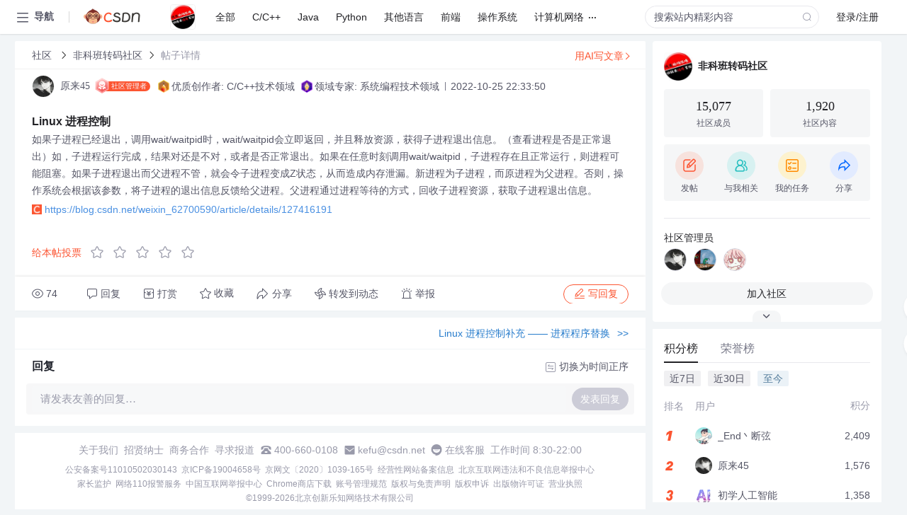

--- FILE ---
content_type: text/html; charset=utf-8
request_url: https://bbs.csdn.net/topics/608793053
body_size: 12920
content:
<!doctype html><html lang="zh" data-server-rendered="true" data-v-6816b447><head><title>Linux 进程控制-CSDN社区</title> <meta name="keywords" content=""> <meta name="description" content="以下内容是CSDN社区关于Linux 进程控制相关内容，如果想了解更多关于非科班转码社区社区其他内容，请访问CSDN社区。"> <meta http-equiv="content-type" content="text/html;charset=utf-8"> <meta name="viewport" content="width=device-width"> <meta name="referrer" content="always"> <!----> <!----> <meta name="applicable-device" content="pc"> <!----> <!----> <!----> <!----> <!----> <!----> <!----> <link rel="shortcut icon" href="https://g.csdnimg.cn/static/logo/favicon32.ico" type="image/x-icon"> <link rel="canonical" href="https://bbs.csdn.net/topics/608793053"> 
          <meta name="csdnFooter" content='{"type":"2","el":".public_pc_right_footer2020"}'>
       <!----> 
          <meta name="report" content={"spm":"1035.2249","pid":"ucenter","extra":"{\"id\":4317,\"topicId\":608793053}"} />
       <script src="https://g.csdnimg.cn/??lib/jquery/1.12.4/jquery.min.js,user-tooltip/2.7/user-tooltip.js,lib/qrcode/1.0.0/qrcode.min.js"></script> <script src='//g.csdnimg.cn/common/csdn-report/report.js' type='text/javascript'></script> 
         <script src="https://g.csdnimg.cn/user-ordercart/2.1.0/user-ordercart.js?ts=2.1.0"></script>
       <!----> 
          <script src="https://g.csdnimg.cn/common/csdn-login-box/csdn-login-box.js" defer></script>
       
         <script src="https://g.csdnimg.cn/user-ordertip/3.0.2/user-ordertip.js?t=3.0.2"></script>
       <!----> <!----> 
         <script src="https://g.csdnimg.cn/user-accusation/1.0.3/user-accusation.js"></script>
       
        <script type="application/ld+json">
          {
            "@context": "https://ziyuan.baidu.com/contexts/cambrian.jsonld",
            "@id": "https://bbs.csdn.net/topics/608793053",
            "appid": "1638831770136827",
            "pubDate": "2022-10-25T22:33:50+08:00",
            "title": "Linux 进程控制",
            "upDate": "2022-10-25T22:33:50+08:00"
          }
        </script>
       <!----> <!----> <!----> <!----><link rel="stylesheet" href="https://csdnimg.cn/release/cmsfe/public/css/common.3b782f12.css"><link rel="stylesheet" href="https://csdnimg.cn/release/cmsfe/public/css/tpl/ccloud-detail/index.9badf0c8.css"></head> <body><!----> <div id="app"><div><div class="main"><div class="page-container page-component"><div data-v-6816b447><div class="home_wrap" style="padding-top:48px;background-color:#f2f5f7;" data-v-6816b447><div data-v-6816b447>
        <script type="text/javascript" src="https://g.csdnimg.cn/lib/swiper/6.0.4/js/swiper.js" defer></script>
      </div> <div id="floor-user-content_562" data-editor="1111" data-v-6816b447><div comp-data="[object Object]" data-v-229a00b0><div data-v-51b52e74 data-v-229a00b0><div id="pub-short" data-v-51b52e74></div> <div id="pub-long" data-v-51b52e74></div></div> <!----> <div class="content detail-content-box cloud-maintainer" data-v-229a00b0><div class="detail-container com-list-box" data-v-4a5a7f56 data-v-229a00b0><div class="detail-main" data-v-4a5a7f56><div class="inner" data-v-4a5a7f56><div class="msgComponent" data-v-56585d28 data-v-4a5a7f56><!----> <div class="cloud-breadcrumb" data-v-56585d28><div aria-label="Breadcrumb" role="navigation" class="el-breadcrumb" data-v-56585d28><span class="el-breadcrumb__item" data-v-56585d28><span role="link" class="el-breadcrumb__inner"><a href="https://bbs.csdn.net" class="active" data-v-56585d28>
          社区
        </a></span><span role="presentation" class="el-breadcrumb__separator"></span></span> <span class="el-breadcrumb__item" data-v-56585d28><span role="link" class="el-breadcrumb__inner"><a href="https://bbs.csdn.net/forums/FKBZM" class="active" data-v-56585d28>非科班转码社区</a></span><span role="presentation" class="el-breadcrumb__separator"></span></span> <!----> <span class="el-breadcrumb__item" data-v-56585d28><span role="link" class="el-breadcrumb__inner"><a href="" class="forbit" data-v-56585d28>帖子详情</a></span><span role="presentation" class="el-breadcrumb__separator"></span></span></div></div> <div class="user-card" data-v-56585d28><div class="user-title flex align-center" data-v-21e3c89c data-v-56585d28><a href="https://blog.csdn.net/weixin_62700590" target="_blank" class="flex align-center" data-v-21e3c89c><img src="https://profile-avatar.csdnimg.cn/d9bf0344a131422fb07e472344a3b958_weixin_62700590.jpg!1" alt class="head" data-v-21e3c89c> <span class="name" data-v-21e3c89c>原来45</span></a> <span class="cop flex1" data-v-21e3c89c><!----> <span class="cop-name1" data-v-21e3c89c><i data-v-21e3c89c></i>社区管理者
    </span> <div class="cop-name" data-v-21e3c89c><img src="https://i-operation.csdnimg.cn/images/b6e4d056bf60411fb3dca60bc68c7b39.png" alt data-v-21e3c89c> <span data-v-21e3c89c>优质创作者: C/C++技术领域</span></div><div class="cop-name" data-v-21e3c89c><img src="https://i-operation.csdnimg.cn/images/586260c6ecd54b20be60ced2d94df1d8.png" alt data-v-21e3c89c> <span data-v-21e3c89c>领域专家: 系统编程技术领域</span></div> <span class="cop-p time" data-v-21e3c89c>2022-10-25 22:33:50</span>  <!----></span> <div class="foot-btn-more" data-v-21e3c89c><!----> <!----></div></div></div> <div class="type-main type-main-blog" data-v-56585d28><!----> <!----> <!----> <div class="articleInfo" data-v-ddf9111e data-v-56585d28><div class="long-text-title" data-v-ddf9111e><h1 data-v-ddf9111e>Linux 进程控制</h1> <div class="item-desc" data-v-ddf9111e>
      如果子进程已经退出，调用wait/waitpid时，wait/waitpid会立即返回，并且释放资源，获得子进程退出信息。（查看进程是否是正常退出）如，子进程运行完成，结果对还是不对，或者是否正常退出。如果在任意时刻调用wait/waitpid，子进程存在且正常运行，则进程可能阻塞。如果子进程退出而父进程不管，就会令子进程变成Z状态，从而造成内存泄漏。新进程为子进程，而原进程为父进程。否则，操作系统会根据该参数，将子进程的退出信息反馈给父进程。父进程通过进程等待的方式，回收子进程资源，获取子进程退出信息。
    </div></div> <a href="https://blog.csdn.net/weixin_62700590/article/details/127416191" target="_blank" class="blog-adress" data-v-ddf9111e><img src="https://g.csdnimg.cn/static/logo/favicon32.ico" alt data-v-ddf9111e> <span data-v-ddf9111e>https://blog.csdn.net/weixin_62700590/article/details/127416191</span></a></div> <!----> <!----> <!----> <div class="vote-outer" style="margin-bottom: 16px;" data-v-56585d28><div class="vote-content" data-v-6331320d data-v-56585d28></div></div> <div class="rates-outer flex align-items-center" data-v-756eb1fa data-v-56585d28><!----> <div role="slider" aria-valuenow="0" aria-valuemin="0" aria-valuemax="5" tabindex="0" class="el-rate" data-v-756eb1fa><span class="el-rate__item" style="cursor:pointer;"><i class="el-rate__icon el-icon-star-off" style="color:#999AAA;"><!----></i></span><span class="el-rate__item" style="cursor:pointer;"><i class="el-rate__icon el-icon-star-off" style="color:#999AAA;"><!----></i></span><span class="el-rate__item" style="cursor:pointer;"><i class="el-rate__icon el-icon-star-off" style="color:#999AAA;"><!----></i></span><span class="el-rate__item" style="cursor:pointer;"><i class="el-rate__icon el-icon-star-off" style="color:#999AAA;"><!----></i></span><span class="el-rate__item" style="cursor:pointer;"><i class="el-rate__icon el-icon-star-off" style="color:#999AAA;"><!----></i></span><span class="el-rate__text" style="color:#555666;"></span></div></div> <!----> <!----></div> <div class="detail-commentbar-box" data-v-56585d28><div class="commentToolbar" data-v-d10a0ac8 data-v-56585d28><div class="user-operate clearTpaErr" data-v-d10a0ac8><span class="sacn" data-v-d10a0ac8><i class="tool-icon icon-sacn" data-v-d10a0ac8></i><span class="num" data-v-d10a0ac8>74</span></span> <span data-report-click="{&quot;spm&quot;:&quot;3001.5988&quot;}" class="reply" data-v-d10a0ac8><i class="tool-icon icon-reply" data-v-d10a0ac8></i><span data-v-d10a0ac8>回复</span></span> <!----> <span class="pay-money" data-v-d10a0ac8><i class="tool-icon icon-pay" data-v-d10a0ac8></i><span data-v-d10a0ac8>打赏</span></span> <span data-report-click="{&quot;spm&quot;:&quot;3001.5987&quot;}" class="collect" data-v-d10a0ac8><i class="tool-icon icon-collect" data-v-d10a0ac8></i>收藏<!----></span> <div class="handle-item share" data-v-ca030a68 data-v-d10a0ac8><span height="384" data-v-ca030a68><div role="tooltip" id="el-popover-1076" aria-hidden="true" class="el-popover el-popper popo share-popover" style="width:265px;display:none;"><!----><div id="tool-QRcode" class="QRcode" data-v-ca030a68><img src="https://csdnimg.cn/release/cmsfe/public/img/shareBg4.515d57f6.png" alt="" class="share-bg" data-v-ca030a68> <div class="share-bg-box" data-v-ca030a68><div class="share-content" data-v-ca030a68><img src="https://profile-avatar.csdnimg.cn/d9bf0344a131422fb07e472344a3b958_weixin_62700590.jpg!1" alt="" class="share-avatar" data-v-ca030a68> <div class="share-tit" data-v-ca030a68>Linux 进程控制</div> <div class="share-dec" data-v-ca030a68>如果子进程已经退出，调用wait/waitpid时，wait/waitpid会立即返回，并且释放资源，获得子进程退出信息。（查看进程是否是正常退出）如，子进程运行完成，结果对还是不对，或者是否正常退出。如果在任意时刻调用wait/waitpid，子进程存在且正常运行，则进程可能阻塞。如果子进程退出而父进程不管，就会令子进程变成Z状态，从而造成内存泄漏。新进程为子进程，而原进程为父进程。否则，操作系统会根据该参数，将子进程的退出信息反馈给父进程。父进程通过进程等待的方式，回收子进程资源，获取子进程退出信息。</div> <span class="copy-share-url" data-v-ca030a68>复制链接</span> <div class="shareText" data-v-ca030a68>
            
          </div></div> <div class="share-code" data-v-ca030a68><div class="qrcode" data-v-ca030a68></div> <div class="share-code-text" data-v-ca030a68>扫一扫</div></div></div></div> </div><span class="el-popover__reference-wrapper"><div class="tool-btn share" data-v-d10a0ac8><i class="cty-share" data-v-d10a0ac8></i> <span data-v-d10a0ac8>分享</span></div></span></span></div> <span class="blink-btn" data-v-d10a0ac8><i class="icon-blink" data-v-d10a0ac8></i> <span data-v-d10a0ac8>转发到动态</span></span> <!----> <!----> <span class="report" data-v-d10a0ac8><i class="tool-icon icon-report" data-v-d10a0ac8></i><span data-v-d10a0ac8>举报</span></span> <div class="edit-item" data-v-829a41e2 data-v-d10a0ac8><!----></div> <!----> <div class="reply-box" data-v-d10a0ac8><span data-report-click="{&quot;spm&quot;:&quot;3001.5990&quot;}" class="reply reply-act" data-v-d10a0ac8><i class="icon-edit" data-v-d10a0ac8></i>
        写回复</span></div></div> <!----> <!----> <!----> <!----> <div class="el-dialog__wrapper" style="display:none;" data-v-d10a0ac8><div role="dialog" aria-modal="true" aria-label="配置赞助广告" class="el-dialog topicad-dialog" style="margin-top:15vh;width:500px;"><div class="el-dialog__header"><span class="el-dialog__title">配置赞助广告</span><button type="button" aria-label="Close" class="el-dialog__headerbtn"><i class="el-dialog__close el-icon el-icon-close"></i></button></div><!----><div class="el-dialog__footer"><span class="dialog-footer"><button type="button" class="el-button el-button--default el-button--middle"><!----><!----><span>取 消</span></button> <button type="button" class="el-button el-button--primary submit"><!----><!----><span>
      确 定
    </span></button></span></div></div></div></div></div> <!----> <a href="https://mp.csdn.net/edit?guide=1" target="_blank" data-report-click="{&quot;spm&quot;:&quot;3001.9713&quot;}" data-report-query="spm=3001.9713" class="ai-assistant-entrance" data-v-56585d28><span data-v-56585d28>用AI写文章</span> <span class="r-arrow" data-v-56585d28></span></a></div> <!----> <div class="Comment" data-v-aeae4ab6 data-v-4a5a7f56><!----> <header class="reply-header" data-v-aeae4ab6><div class="reply-info" data-v-aeae4ab6><!---->回复</div> <div class="rit-btn" data-v-aeae4ab6><i class="icon icon-switch" data-v-aeae4ab6></i> <span data-v-aeae4ab6>切换为时间正序</span></div></header> <div class="comment-plugin" data-v-1ba719dd data-v-aeae4ab6><div class="init-box" data-v-1ba719dd><div class="input-box" data-v-1ba719dd>请发表友善的回复…</div> <div class="btn-reply" data-v-1ba719dd>发表回复</div></div> <div data-v-1ba719dd><div class="rich-editor detailReplay" style="display:none;" data-v-06960096 data-v-1ba719dd><!----> <!----> <!----> <div id="mdEditor" class="area" data-v-06960096></div></div></div> <div class="el-dialog__wrapper" style="display:none;" data-v-1ba719dd><div role="dialog" aria-modal="true" aria-label="dialog" class="el-dialog redEnvolope-form-reward-dialog" style="margin-top:15vh;width:400px;"><div class="el-dialog__header"><div class="el-dialog__custom-header"><span class="main_title">打赏红包</span> <img src="[data-uri]" alt="" class="close"></div><!----></div><!----><div class="el-dialog__footer"><span class="dialog-footer"><div class="pay-number"><span>需支付:</span> <span>0.00 </span> <span>元</span></div> <button type="button" class="el-button el-button--default el-button--middle"><!----><!----><span>取 消</span></button> <button type="button" class="el-button el-button--primary disable submit"><!----><!----><span>确 定</span></button></span></div></div></div></div> <!----> <!----></div> <xg-player examineInfo="[object Object]" optionsConfig="[object Object]" data-v-4a5a7f56></xg-player> <!----></div></div> <div class="public_pc_right_footer2020" style="display:none;" data-v-4a5a7f56></div></div> <div id="right-floor-user-content_562" data-editor="{&quot;type&quot;:&quot;floor&quot;,&quot;pageId&quot;:143,&quot;floorId&quot;:562}" class="user-right-floor right-box main-box detail-user-right" data-v-229a00b0><div class="__vuescroll" style="height:100%;width:100%;padding:0;position:relative;overflow:hidden;"><div class="__panel __hidebar" style="position:relative;box-sizing:border-box;height:100%;overflow-y:hidden;overflow-x:hidden;transform-origin:;transform:;"><div class="__view" style="position:relative;box-sizing:border-box;min-width:100%;min-height:100%;"><!----><div comp-data="[object Object]" baseInfo="[object Object]" community="[object Object]" class="introduce" data-v-4722a3ae><div class="introduce-title" data-v-4722a3ae><div class="img-info" data-v-4722a3ae><a href="https://bbs.csdn.net/forums/FKBZM" class="community-img" data-v-4722a3ae><img src="https://img-community.csdnimg.cn/avatar/b5494b4222ef4a49b430bd82729ca54d.jpg?x-oss-process=image/resize,m_fixed,h_88,w_88" alt data-v-4722a3ae> <div title="非科班转码社区" class="community-name" data-v-4722a3ae>
          非科班转码社区
        </div></a></div></div> <div class="content" data-v-4722a3ae><div class="detail" data-v-4722a3ae><div title="15077" class="item" data-v-4722a3ae><p class="num" data-v-4722a3ae>
          15,077
          </p> <p class="desc" data-v-4722a3ae>
          社区成员
        </p></div> <div title="1920" class="item" data-v-4722a3ae><a href="https://bbs.csdn.net/forums/FKBZM" target="_blank" data-v-4722a3ae><p class="num" data-v-4722a3ae>
            1,920 
            </p> <p class="desc" data-v-4722a3ae>
            社区内容
          </p></a></div></div> <div class="detail-btns" data-v-4722a3ae><div class="community-ctrl-btns_wrapper" data-v-0ebf603c data-v-4722a3ae><div class="community-ctrl-btns" data-v-0ebf603c><div class="community-ctrl-btns_item" data-v-0ebf603c><div data-v-160be461 data-v-0ebf603c><div data-report-click="{&quot;spm&quot;:&quot;3001.5975&quot;}" data-v-160be461><img src="https://csdnimg.cn/release/cmsfe/public/img/topic.427195d5.png" alt="" class="img sendTopic" data-v-160be461 data-v-0ebf603c> <span data-v-160be461 data-v-0ebf603c>发帖</span></div> <!----> <!----></div></div><div class="community-ctrl-btns_item" data-v-0ebf603c><div data-v-0ebf603c><img src="https://csdnimg.cn/release/cmsfe/public/img/me.40a70ab0.png" alt="" class="img me" data-v-0ebf603c> <span data-v-0ebf603c>与我相关</span></div></div><div class="community-ctrl-btns_item" data-v-0ebf603c><div data-v-0ebf603c><img src="https://csdnimg.cn/release/cmsfe/public/img/task.87b52881.png" alt="" class="img task" data-v-0ebf603c> <span data-v-0ebf603c>我的任务</span></div></div><div class="community-ctrl-btns_item" data-v-0ebf603c><div class="community-share" data-v-4ca34db9 data-v-0ebf603c><div class="handle-item share" data-v-ca030a68 data-v-4ca34db9><span height="384" data-v-ca030a68><div role="tooltip" id="el-popover-2129" aria-hidden="true" class="el-popover el-popper popo share-popover" style="width:265px;display:none;"><!----><div id="tool-QRcode" class="QRcode" data-v-ca030a68><img src="https://csdnimg.cn/release/cmsfe/public/img/shareBg5.9eaaa691.png" alt="" class="share-bg" data-v-ca030a68> <div class="share-bg-box" data-v-ca030a68><div class="share-content" data-v-ca030a68><img src="https://img-community.csdnimg.cn/avatar/b5494b4222ef4a49b430bd82729ca54d.jpg?x-oss-process=image/resize,m_fixed,h_88,w_88" alt="" class="share-avatar" data-v-ca030a68> <div class="share-tit" data-v-ca030a68>非科班转码社区</div> <div class="share-dec" data-v-ca030a68>首先，欢迎铁汁的加入，这里是非科班转码的大家庭，当然也是科班码农的栖息地，在这里我们可以一起讨论学习的经验，明确学习的方向，分享自己的日常，在接下来的日子里，我们将结伴同行，圆梦大厂。</div> <span class="copy-share-url" data-v-ca030a68>复制链接</span> <div class="shareText" data-v-ca030a68>
            
          </div></div> <div class="share-code" data-v-ca030a68><div class="qrcode" data-v-ca030a68></div> <div class="share-code-text" data-v-ca030a68>扫一扫</div></div></div></div> </div><span class="el-popover__reference-wrapper"><div data-v-0ebf603c><img src="https://csdnimg.cn/release/cmsfe/public/img/share-circle.3e0b7822.png" alt="" class="img share" data-v-0ebf603c> <span data-v-0ebf603c>分享</span></div></span></span></div> <!----></div></div></div> <!----> <div data-v-4fb59baf data-v-0ebf603c><div class="el-dialog__wrapper ccloud-pop-outer2" style="display:none;" data-v-4fb59baf><div role="dialog" aria-modal="true" aria-label="dialog" class="el-dialog el-dialog--center" style="margin-top:15vh;width:70%;"><div class="el-dialog__header"><span class="el-dialog__title"></span><!----></div><!----><div class="el-dialog__footer"><span class="dialog-footer clearfix" data-v-4fb59baf><div class="confirm-btm fr" data-v-4fb59baf>确定</div></span></div></div></div></div></div></div></div> <div style="display:none;" data-v-4722a3ae data-v-4722a3ae><!----> <div class="introduce-desc" data-v-4722a3ae><div class="introduce-desc-title" data-v-4722a3ae>社区描述</div> <span data-v-4722a3ae> 首先，欢迎铁汁的加入，这里是非科班转码的大家庭，当然也是科班码农的栖息地，在这里我们可以一起讨论学习的经验，明确学习的方向，分享自己的日常，在接下来的日子里，我们将结伴同行，圆梦大厂。 </span></div></div> <div class="introduce-text" data-v-4722a3ae><div class="label-box" data-v-4722a3ae><!----> <!----> <!----></div></div> <!----> <div class="manage" data-v-4722a3ae><div class="manage-inner" data-v-4722a3ae><span data-v-4722a3ae>社区管理员</span> <ul data-v-4722a3ae><li data-v-4722a3ae><a href="https://blog.csdn.net/weixin_62700590" target="_blank" class="start-img" data-v-4722a3ae><img src="https://profile-avatar.csdnimg.cn/d9bf0344a131422fb07e472344a3b958_weixin_62700590.jpg!1" alt="原来45" class="el-tooltip item" data-v-4722a3ae data-v-4722a3ae></a></li><li data-v-4722a3ae><a href="https://blog.csdn.net/xdnxl" target="_blank" class="start-img" data-v-4722a3ae><img src="https://profile-avatar.csdnimg.cn/1f459d4f230b45a08536e68ef175eedc_xdnxl.jpg!1" alt="jxwd" class="el-tooltip item" data-v-4722a3ae data-v-4722a3ae></a></li><li data-v-4722a3ae><a href="https://blog.csdn.net/qq_61500888" target="_blank" class="start-img" data-v-4722a3ae><img src="https://profile-avatar.csdnimg.cn/55bf9f3e6288495e8932b47eada25e08_qq_61500888.jpg!1" alt="乔乔家的龙龙" class="el-tooltip item" data-v-4722a3ae data-v-4722a3ae></a></li></ul></div></div> <div class="actions" data-v-4722a3ae><!----> <div style="flex:1;" data-v-4722a3ae><div class="join-btn" data-v-4722a3ae>
        加入社区
      </div></div> <!----> <!----></div> <div class="el-dialog__wrapper" style="display:none;" data-v-38c57799 data-v-4722a3ae><div role="dialog" aria-modal="true" aria-label="获取链接或二维码" class="el-dialog join-qrcode-dialog" style="margin-top:15vh;width:600px;"><div class="el-dialog__header"><span class="el-dialog__title">获取链接或二维码</span><button type="button" aria-label="Close" class="el-dialog__headerbtn"><i class="el-dialog__close el-icon el-icon-close"></i></button></div><!----><div class="el-dialog__footer"><span class="dialog-footer" data-v-38c57799></span></div></div></div> <div class="collapse-btn" data-v-4722a3ae><img src="[data-uri]" alt data-v-4722a3ae></div></div><!----><!----><div comp-data="[object Object]" baseInfo="[object Object]" typePage="detail" community="[object Object]" class="floor-user-right-rank" data-v-3d3affee><div class="el-tabs el-tabs--top" data-v-3d3affee><div class="el-tabs__header is-top"><div class="el-tabs__nav-wrap is-top"><div class="el-tabs__nav-scroll"><div role="tablist" class="el-tabs__nav is-top" style="transform:translateX(-0px);"><div class="el-tabs__active-bar is-top" style="width:0px;transform:translateX(0px);ms-transform:translateX(0px);webkit-transform:translateX(0px);"></div></div></div></div></div><div class="el-tabs__content"><div role="tabpanel" id="pane-integral" aria-labelledby="tab-integral" class="el-tab-pane" data-v-3d3affee></div><div role="tabpanel" aria-hidden="true" id="pane-3" aria-labelledby="tab-3" class="el-tab-pane" style="display:none;" data-v-3d3affee></div></div></div> <div class="floor-user-right-rank-score" data-v-608528ce data-v-3d3affee><div class="floor-user-right-rank-score-tabs" data-v-608528ce><ul data-v-608528ce><li data-v-608528ce>
        近7日
      </li><li data-v-608528ce>
        近30日
      </li><li class="active" data-v-608528ce>
        至今
      </li></ul></div> <div class="floor-user-right-rank-common" data-v-46cf600d data-v-608528ce><div class="rank-list" data-v-46cf600d><!----> <div class="no-data loading" data-v-46cf600d><i class="el-icon-loading" data-v-46cf600d></i> <p data-v-46cf600d>加载中</p></div> <!----> <a href="https:///FKBZM/rank/list/total" target="_blank" class="show-more" data-v-46cf600d>
      查看更多榜单
    </a></div></div></div></div><div comp-data="[object Object]" baseInfo="[object Object]" typePage="detail" community="[object Object]" class="floor comunity-rule" data-v-3cfa4dbd><div class="title" data-v-3cfa4dbd>
    社区公告
  </div> <div class="contain" data-v-3cfa4dbd><div class="inner-content" data-v-3cfa4dbd><p>1.社区的核心使命&#xff1a;为非科班的朋友们创建一个良好的学习环境。</p>

<p>2.社区的注意事项&#xff1a;不能传播非法文章。</p>

<p> </p>
</div></div></div><div comp-data="[object Object]" baseInfo="[object Object]" typePage="detail" community="[object Object]" class="user-right-adimg empty-arr" data-v-15c6aa4f><div class="adImgs" data-v-2a6389b9 data-v-15c6aa4f><div class="img-outer" style="height:auto;" data-v-2a6389b9><img src="https://img-community.csdnimg.cn/bgimage/66e4a18cfd2d4a809e5e815bcf728632.png" data-v-2a6389b9></div> <div data-v-2a6389b9><!----></div></div></div><div comp-data="[object Object]" baseInfo="[object Object]" typePage="detail" class="ai-entrance" data-v-eb1c454c><p data-v-eb1c454c>试试用AI创作助手写篇文章吧</p> <div class="entrance-btn-line" data-v-eb1c454c><a href="https://mp.csdn.net/edit?guide=1" target="_blank" data-report-click="{&quot;spm&quot;:&quot;3001.9712&quot;}" data-report-query="spm=3001.9712" class="entrance-btn" data-v-eb1c454c>+ 用AI写文章</a></div></div></div></div></div></div></div></div></div></div> <!----></div></div></div> <div>
        <script type="text/javascript" src="https://g.csdnimg.cn/common/csdn-footer/csdn-footer.js" data-isfootertrack="false" defer></script>
      </div></div></div><script> window.__INITIAL_STATE__= {"csrf":"tAA2eXKf-RHtg3FZuhjdF9qJYBq-iDZNCoho","origin":"http:\u002F\u002Fbbs.csdn.net","isMobile":false,"cookie":"uuid_tt_dd=10_593563560-1768654188036-406021;","ip":"3.137.180.196","pageData":{"page":{"pageId":143,"title":"社区详情","keywords":"社区详情","description":"社区详情","ext":{"isMd":"true","armsfe1":"{pid:\"dyiaei5ihw@1a348e4d05c2c78\",appType:\"web\",imgUrl:\"https:\u002F\u002Farms-retcode.aliyuncs.com\u002Fr.png?\",sendResource:true,enableLinkTrace:true,behavior:true}","redPacketCfg":"{\"presetTitle\":[\"成就一亿技术人!\",\"大吉大利\",\"节日快乐\",\"Bug Free\",\"Hello World\",\"Be Greater Than Average!!\"],\"defaultTitle\":\"成就一亿技术人!\",\"preOpenSty\":{},\"redCardSty\":{}}","blogStar":"[{\"year\":\"2021\",\"enable\":true,\"communityIds\":[3859],\"url\":\"https:\u002F\u002Fbbs.csdn.net\u002Fsummary2021\"},{\"year\":\"2022\",\"enable\":true,\"communityIds\":[3860],\"url\":\"https:\u002F\u002Fbbs.csdn.net\u002Fsummary2022\"}]","mdVersion":"https:\u002F\u002Fcsdnimg.cn\u002Frelease\u002Fmarkdown-editor\u002F1.1.0\u002Fmarkdown-editor.js","componentSortCfg":"{   \"right\":[\"ratesInfo\",\"cty-profile\",\"pub-comp\",\"user-right-introduce\",\"post-event\",\"my-mission\", \"user-right-rank\",\"user-right-rule\",\"user-right-adimg\"] }","show_1024":"{\"enable\":false,\"useWhitelist\":false,\"whitelist\":[76215],\"home\":\"https:\u002F\u002F1111.csdn.net\u002F\",\"logo\":\"https:\u002F\u002Fimg-home.csdnimg.cn\u002Fimages\u002F20221104102741.png\",\"hideLive\":true}","iframes":"[\"3859\"]","pageCfg":"{\"disableDownloadPDF\": false,\"hideSponsor\":false}"}},"template":{"templateId":71,"templateComponentName":"ccloud-detail","title":"ccloud-detail","floorList":[{"floorId":562,"floorComponentName":"floor-user-content","title":"社区详情页","description":"社区详情页","indexOrder":3,"componentList":[{"componentName":"baseInfo","componentDataId":"cloud-detail1","componentConfigData":{},"relationType":3},{"componentName":"user-right-introduce","componentDataId":"","componentConfigData":{},"relationType":2},{"componentName":"user-recommend","componentDataId":"","componentConfigData":{},"relationType":2},{"componentName":"user-right-rank","componentDataId":"","componentConfigData":{},"relationType":2},{"componentName":"user-right-rule","componentDataId":"","componentConfigData":{},"relationType":2},{"componentName":"user-right-adimg","componentDataId":"","componentConfigData":{},"relationType":2},{"componentName":"default2014LiveRoom","componentDataId":"20221024DefaultLiveRoom","componentConfigData":{},"relationType":3}]}]},"data":{"baseInfo":{"customDomain":"","uriName":"FKBZM","communityHomePage":"https:\u002F\u002Fbbs.csdn.net\u002Fforums\u002FFKBZM","owner":{"userName":"weixin_62700590","nickName":"原来45","avatarUrl":"https:\u002F\u002Fprofile-avatar.csdnimg.cn\u002Fd9bf0344a131422fb07e472344a3b958_weixin_62700590.jpg!1","position":"","companyName":""},"user":{"userRole":3,"userName":null,"nickName":null,"avatarUrl":null,"rank":null,"follow":2,"communityBase":null,"joinCollege":null,"isVIP":null},"community":{"name":"非科班转码社区","description":"首先，欢迎铁汁的加入，这里是非科班转码的大家庭，当然也是科班码农的栖息地，在这里我们可以一起讨论学习的经验，明确学习的方向，分享自己的日常，在接下来的日子里，我们将结伴同行，圆梦大厂。","avatarUrl":"https:\u002F\u002Fimg-community.csdnimg.cn\u002Favatar\u002Fb5494b4222ef4a49b430bd82729ca54d.jpg?x-oss-process=image\u002Fresize,m_fixed,h_88,w_88","qrCode":"","createTime":"2022-03-14","communityAvatarUrl":"https:\u002F\u002Fprofile-avatar.csdnimg.cn\u002Fd9bf0344a131422fb07e472344a3b958_weixin_62700590.jpg!1","communityNotice":null,"userCount":15077,"contentCount":1920,"followersCount":19394,"communityRule":"\u003Cp\u003E1.社区的核心使命&#xff1a;为非科班的朋友们创建一个良好的学习环境。\u003C\u002Fp\u003E\n\n\u003Cp\u003E2.社区的注意事项&#xff1a;不能传播非法文章。\u003C\u002Fp\u003E\n\n\u003Cp\u003E \u003C\u002Fp\u003E\n","communityId":4317,"bgImage":"","hashId":"knkok1r8","domain":"","uriName":"FKBZM","externalDisplay":1,"adBanner":{"img":"","url":"","adType":0,"adCon":null},"rightBanner":{"img":"https:\u002F\u002Fimg-community.csdnimg.cn\u002Fbgimage\u002F66e4a18cfd2d4a809e5e815bcf728632.png","url":"","adType":0,"adCon":null},"tagId":null,"tagName":null,"communityType":4,"communityApplyUrl":"https:\u002F\u002Fmarketing.csdn.net\u002Fquestions\u002FQ2106040308026533763","joinType":0,"visibleType":0,"collapse":0,"hideLeftSideBar":0,"topicMoveAble":0,"allowActions":{},"communityOwner":"weixin_62700590","tagNameInfo":{"provinceTag":null,"areaTag":null,"technologyTags":null,"customTags":null}},"tabList":[{"tabId":22226,"tabName":"全部","tabUrl":"","tabSwitch":1,"tabType":4,"tabContribute":0,"cardType":0,"indexOrder":1,"url":"https:\u002F\u002Fbbs.csdn.net\u002Fforums\u002FFKBZM?typeId=22226","iframe":false,"sortType":1},{"tabId":22236,"tabName":"C\u002FC++","tabUrl":"","tabSwitch":1,"tabType":1,"tabContribute":1,"cardType":0,"indexOrder":2,"url":"https:\u002F\u002Fbbs.csdn.net\u002Fforums\u002FFKBZM?typeId=22236","iframe":false,"sortType":1},{"tabId":22237,"tabName":"Java","tabUrl":"","tabSwitch":1,"tabType":1,"tabContribute":1,"cardType":0,"indexOrder":3,"url":"https:\u002F\u002Fbbs.csdn.net\u002Fforums\u002FFKBZM?typeId=22237","iframe":false,"sortType":1},{"tabId":23313,"tabName":"Python","tabUrl":"","tabSwitch":1,"tabType":1,"tabContribute":1,"cardType":0,"indexOrder":4,"url":"https:\u002F\u002Fbbs.csdn.net\u002Fforums\u002FFKBZM?typeId=23313","iframe":false,"sortType":1},{"tabId":22269,"tabName":"其他语言","tabUrl":"","tabSwitch":1,"tabType":1,"tabContribute":1,"cardType":0,"indexOrder":5,"url":"https:\u002F\u002Fbbs.csdn.net\u002Fforums\u002FFKBZM?typeId=22269","iframe":false,"sortType":1},{"tabId":22238,"tabName":"前端","tabUrl":"","tabSwitch":1,"tabType":1,"tabContribute":1,"cardType":0,"indexOrder":6,"url":"https:\u002F\u002Fbbs.csdn.net\u002Fforums\u002FFKBZM?typeId=22238","iframe":false,"sortType":1},{"tabId":22240,"tabName":"操作系统","tabUrl":"","tabSwitch":1,"tabType":1,"tabContribute":1,"cardType":0,"indexOrder":7,"url":"https:\u002F\u002Fbbs.csdn.net\u002Fforums\u002FFKBZM?typeId=22240","iframe":false,"sortType":1},{"tabId":22239,"tabName":"计算机网络","tabUrl":"","tabSwitch":1,"tabType":1,"tabContribute":1,"cardType":0,"indexOrder":8,"url":"https:\u002F\u002Fbbs.csdn.net\u002Fforums\u002FFKBZM?typeId=22239","iframe":false,"sortType":1},{"tabId":23314,"tabName":"网络安全","tabUrl":"","tabSwitch":1,"tabType":1,"tabContribute":1,"cardType":0,"indexOrder":9,"url":"https:\u002F\u002Fbbs.csdn.net\u002Fforums\u002FFKBZM?typeId=23314","iframe":false,"sortType":1},{"tabId":29776,"tabName":"云原生","tabUrl":"","tabSwitch":1,"tabType":1,"tabContribute":1,"cardType":0,"indexOrder":10,"url":"https:\u002F\u002Fbbs.csdn.net\u002Fforums\u002FFKBZM?typeId=29776","iframe":false,"sortType":1},{"tabId":22270,"tabName":"Linux\u002F服务器\u002F运维","tabUrl":"","tabSwitch":1,"tabType":1,"tabContribute":1,"cardType":0,"indexOrder":11,"url":"https:\u002F\u002Fbbs.csdn.net\u002Fforums\u002FFKBZM?typeId=22270","iframe":false,"sortType":1},{"tabId":22243,"tabName":"数据结构与算法","tabUrl":"","tabSwitch":1,"tabType":1,"tabContribute":1,"cardType":0,"indexOrder":12,"url":"https:\u002F\u002Fbbs.csdn.net\u002Fforums\u002FFKBZM?typeId=22243","iframe":false,"sortType":1},{"tabId":22245,"tabName":"数据库","tabUrl":"","tabSwitch":1,"tabType":1,"tabContribute":1,"cardType":0,"indexOrder":13,"url":"https:\u002F\u002Fbbs.csdn.net\u002Fforums\u002FFKBZM?typeId=22245","iframe":false,"sortType":1},{"tabId":22248,"tabName":"刷题","tabUrl":"","tabSwitch":1,"tabType":1,"tabContribute":1,"cardType":0,"indexOrder":14,"url":"https:\u002F\u002Fbbs.csdn.net\u002Fforums\u002FFKBZM?typeId=22248","iframe":false,"sortType":1},{"tabId":22241,"tabName":"每日打卡","tabUrl":"","tabSwitch":1,"tabType":1,"tabContribute":1,"cardType":0,"indexOrder":15,"url":"https:\u002F\u002Fbbs.csdn.net\u002Fforums\u002FFKBZM?typeId=22241","iframe":false,"sortType":1},{"tabId":22242,"tabName":"有问必答","tabUrl":"","tabSwitch":1,"tabType":1,"tabContribute":1,"cardType":0,"indexOrder":16,"url":"https:\u002F\u002Fbbs.csdn.net\u002Fforums\u002FFKBZM?typeId=22242","iframe":false,"sortType":1},{"tabId":22244,"tabName":"面试面经","tabUrl":"","tabSwitch":1,"tabType":1,"tabContribute":1,"cardType":0,"indexOrder":17,"url":"https:\u002F\u002Fbbs.csdn.net\u002Fforums\u002FFKBZM?typeId=22244","iframe":false,"sortType":1},{"tabId":22250,"tabName":"书籍\u002F读书笔记","tabUrl":"","tabSwitch":1,"tabType":1,"tabContribute":1,"cardType":0,"indexOrder":18,"url":"https:\u002F\u002Fbbs.csdn.net\u002Fforums\u002FFKBZM?typeId=22250","iframe":false,"sortType":1},{"tabId":22246,"tabName":"小游戏","tabUrl":"","tabSwitch":1,"tabType":1,"tabContribute":1,"cardType":0,"indexOrder":19,"url":"https:\u002F\u002Fbbs.csdn.net\u002Fforums\u002FFKBZM?typeId=22246","iframe":false,"sortType":1},{"tabId":3086403,"tabName":"博文收录","tabUrl":"","tabSwitch":1,"tabType":2,"tabContribute":0,"cardType":0,"indexOrder":19,"url":"https:\u002F\u002Fbbs.csdn.net\u002Fforums\u002FFKBZM?typeId=3086403","iframe":false,"sortType":1},{"tabId":22249,"tabName":"其他","tabUrl":"","tabSwitch":1,"tabType":1,"tabContribute":1,"cardType":0,"indexOrder":20,"url":"https:\u002F\u002Fbbs.csdn.net\u002Fforums\u002FFKBZM?typeId=22249","iframe":false,"sortType":1},{"tabId":1636244,"tabName":"Ada助手","tabUrl":"","tabSwitch":1,"tabType":2,"tabContribute":0,"cardType":0,"indexOrder":20,"url":"https:\u002F\u002Fbbs.csdn.net\u002Fforums\u002FFKBZM?typeId=1636244","iframe":false,"sortType":1},{"tabId":22227,"tabName":"招聘","tabUrl":"","tabSwitch":1,"tabType":3,"tabContribute":0,"indexOrder":21,"url":"https:\u002F\u002Fbbs.csdn.net\u002Fforums\u002FFKBZM?typeId=22227","iframe":false,"sortType":1}],"dataResource":{"mediaType":"c_cloud","subResourceType":"8_c_cloud_blog","showType":"blog","tabId":0,"communityName":"非科班转码社区","communityHomePageUrl":"https:\u002F\u002Fbbs.csdn.net\u002Fforums\u002FFKBZM","communityType":4,"content":{"id":"608793053","contentId":608793053,"cateId":0,"cateName":null,"url":"https:\u002F\u002Fbbs.csdn.net\u002Ftopics\u002F608793053","shareUrl":"https:\u002F\u002Fbbs.csdn.net\u002Ftopics\u002F608793053","createTime":"2022-10-25 22:33:50","updateTime":"2022-10-25 22:33:50","resourceUsername":"weixin_62700590","best":0,"top":0,"text":null,"publishDate":"2022-10-25","lastReplyDate":"2022-10-25","type":"20","nickname":"原来45","avatar":"https:\u002F\u002Fprofile-avatar.csdnimg.cn\u002Fd9bf0344a131422fb07e472344a3b958_weixin_62700590.jpg!1","username":"weixin_62700590","commentCount":0,"diggNum":0,"digg":false,"viewCount":74,"hit":false,"resourceSource":3,"status":10,"taskStatus":null,"expired":false,"taskCate":0,"taskAward":0,"taskExpired":null,"checkRedPacket":null,"avgScore":0,"totalScore":0,"topicTitle":"","insertFirst":false,"likeInfo":null,"description":"","coverImg":"https:\u002F\u002Fimg-home.csdnimg.cn\u002Fimages\u002F20221026062022.png","content":"","mdContent":null,"pictures":null,"videoInfo":null,"linkInfo":{"pic":"https:\u002F\u002Fg.csdnimg.cn\u002Fstatic\u002Flogo\u002Ffavicon32.ico","link":"https:\u002F\u002Fblog.csdn.net\u002Fweixin_62700590\u002Farticle\u002Fdetails\u002F127416191","title":"CSDN博文"},"student":{"isCertification":false,"org":"湖南师范大学","bala":""},"employee":{"isCertification":false,"org":"","bala":""},"userCertification":[{"type":"high_quality_creator","description":"优质创作者: C\u002FC++技术领域","icon":"https:\u002F\u002Fi-operation.csdnimg.cn\u002Fimages\u002Fb6e4d056bf60411fb3dca60bc68c7b39.png"},{"type":"blog_expert","description":"领域专家: 系统编程技术领域","icon":"https:\u002F\u002Fi-operation.csdnimg.cn\u002Fimages\u002F586260c6ecd54b20be60ced2d94df1d8.png"}],"dependId":"127416191","dependSubType":"BLOG","videoUrl":null,"favoriteCount":0,"favoriteStatus":false,"taskType":null,"defaultScore":null,"syncAsk":false,"videoPlayLength":null,"articleInfo":{"title":"Linux 进程控制","description":"如果子进程已经退出，调用wait\u002Fwaitpid时，wait\u002Fwaitpid会立即返回，并且释放资源，获得子进程退出信息。（查看进程是否是正常退出）如，子进程运行完成，结果对还是不对，或者是否正常退出。如果在任意时刻调用wait\u002Fwaitpid，子进程存在且正常运行，则进程可能阻塞。如果子进程退出而父进程不管，就会令子进程变成Z状态，从而造成内存泄漏。新进程为子进程，而原进程为父进程。否则，操作系统会根据该参数，将子进程的退出信息反馈给父进程。父进程通过进程等待的方式，回收子进程资源，获取子进程退出信息。","userName":"weixin_62700590","status":1}},"communityUser":{"userName":"weixin_62700590","roleId":5015,"roleType":1,"roleStatus":1,"honoraryId":0,"roleName":"社区管理者","honoraryName":null,"communityNickname":"原来45","communitySignature":"少年不该止步于此。"},"allowPost":false,"submitHistory":[{"user":{"registerurl":"https:\u002F\u002Fg.csdnimg.cn\u002Fstatic\u002Fuser-reg-year\u002F1x\u002F4.png","avatarurl":"https:\u002F\u002Fprofile-avatar.csdnimg.cn\u002Fd9bf0344a131422fb07e472344a3b958_weixin_62700590.jpg!1","nickname":"原来45","selfdesc":"阿里云专家博主，技术栈有C,C++，Go，dart，数据结构与算法，Linux系统编程，Linux网络编程，MySQL数据库等(gin，gorm，qt，python，flutter)。\n想多了，都是问题。\n做多了，都是答案。\n现与 51学通信 合作，可以找博主领取福利哈~","createdate":"2021-10-08 06:28:26","days":"1563","years":"4","username":"weixin_62700590","school":null,"company":null,"job":null},"userName":"weixin_62700590","event":"创建了帖子","body":"2022-10-25 22:33","editId":null}],"resourceExt":{}},"contentReply":{"pageNo":1,"pageSize":20,"totalPages":1,"totalCount":0,"total":0,"list":[],"maxPageSize":3000},"defaultActiveTab":22226,"recommends":[],"staffDOList":[{"id":null,"communityId":4317,"username":"weixin_62700590","userNickname":"原来45","roleCode":1,"status":1,"createUsername":"weixin_32261939","updateUsername":"","avatarUrl":"https:\u002F\u002Fprofile-avatar.csdnimg.cn\u002Fd9bf0344a131422fb07e472344a3b958_weixin_62700590.jpg!1","createTime":"2022-03-14 15:54:20","updateTime":"2022-03-14 15:54:20","lastLoginTime":"2022-03-14 15:54:20"},{"id":null,"communityId":4317,"username":"xdnxl","userNickname":"jxwd","roleCode":2,"status":1,"createUsername":"weixin_62700590","updateUsername":"","avatarUrl":"https:\u002F\u002Fprofile-avatar.csdnimg.cn\u002F1f459d4f230b45a08536e68ef175eedc_xdnxl.jpg!1","createTime":"2022-03-14 21:50:30","updateTime":"2022-03-14 21:50:30","lastLoginTime":"2022-03-14 21:50:30"},{"id":null,"communityId":4317,"username":"qq_61500888","userNickname":"乔乔家的龙龙","roleCode":2,"status":1,"createUsername":"weixin_62700590","updateUsername":"","avatarUrl":"https:\u002F\u002Fprofile-avatar.csdnimg.cn\u002F55bf9f3e6288495e8932b47eada25e08_qq_61500888.jpg!1","createTime":"2022-03-14 20:46:29","updateTime":"2022-03-14 20:46:29","lastLoginTime":"2022-03-14 20:46:29"},{"id":null,"communityId":4317,"username":"qq_61434711","userNickname":"就一个挺垃圾的跑路人","roleCode":2,"status":1,"createUsername":"weixin_62700590","updateUsername":"","avatarUrl":"https:\u002F\u002Fprofile-avatar.csdnimg.cn\u002F2242b31496df4a54acd21b371f773d81_qq_61434711.jpg!1","createTime":"2022-03-14 18:42:50","updateTime":"2022-03-14 18:42:50","lastLoginTime":"2022-03-14 18:42:50"},{"id":null,"communityId":4317,"username":"m0_62945323","userNickname":"Елена_","roleCode":2,"status":1,"createUsername":"weixin_62700590","updateUsername":"","avatarUrl":"https:\u002F\u002Fprofile-avatar.csdnimg.cn\u002Fa201eeb06faf40c2be898a82f37f87aa_m0_62945323.jpg!1","createTime":"2022-03-14 18:42:36","updateTime":"2022-03-14 18:42:36","lastLoginTime":"2022-03-14 18:42:36"}],"communityConfig":{"scoreType":0,"scoreItems":{"0":"给本帖投票","1":"锋芒小试，眼前一亮","2":"潜力巨大，未来可期","3":"持续贡献，值得关注","4":"成绩优异，大力学习","5":"贡献巨大，全力支持"}},"shouldApply":false,"subscribeAble":false,"operatorAble":false,"commentNeedJoinCommunity":false},"default2014LiveRoom":[{"itemType":"","description":"高峰论坛","title":"2022 技术英雄会","url":"https:\u002F\u002Flive.csdn.net\u002Froom\u002Fiframe\u002Fcsdnnews\u002FfsNR5NWp?chat=1&title=1&footer=1","images":["https:\u002F\u002Fimg-home.csdnimg.cn\u002Fimages\u002F20221016050009.png"],"ext":{"time":"9:00","liveRoomUrl":"https:\u002F\u002Flive.csdn.net\u002Froom\u002Fcsdnnews\u002FfsNR5NWp"}}]},"isGooglebot":false,"canonical":"https:\u002F\u002Fwww.csdn.net\u002Ftopics\u002F608793053","openUrl":"","isApp":false,"localUrl":"https:\u002F\u002Fbbs.csdn.net\u002Ftopics\u002F608793053","typeId":"22226","hasIndex":false,"hasHeader":true},"CFG":{"ALIPLAYER_VERSION":"v4","ALIPLAYER_H5_VERSION":"mobile_v1","ENV":"prod","ROOT_URL":"https:\u002F\u002Fcms-mall.csdn.net\u002F","VUE_APP_API_URL_SERVER":"http:\u002F\u002Fcms-community-api.internal.csdn.net\u002F","VUE_APP_API_URL":"https:\u002F\u002Fcms-api.csdn.net\u002F","LOGIN_URL":"https:\u002F\u002Fpassport.csdn.net\u002Faccount\u002Flogin","VUE_APP_DOMAIN_SKILL":"https:\u002F\u002Fedu.csdn.net\u002F","VUE_APP_DOMAIN_PATH":"https:\u002F\u002Fedu.csdn.net\u002F","VUE_APP_COMMUNITY_API_URL":"https:\u002F\u002Fcommunity-api.csdn.net\u002F","VUE_APP_CCLOUD_API_URL":"https:\u002F\u002Fbizapi.csdn.net\u002Fcommunity-cloud\u002Fv1\u002F","VUE_APP_SKILL_API_URL":"https:\u002F\u002Fbizapi.csdn.net\u002Fskilltree\u002Fapi\u002F","VUE_APP_SEARCH_PLUGIN_API_URL":"https:\u002F\u002Fbizapi.csdn.net\u002Fsearchplugin\u002F","VUE_APP_COMMUNITY_ASK_API_URL":"https:\u002F\u002Fmp-ask.csdn.net\u002F","VUE_APP_ME_URL":"https:\u002F\u002Fme.csdn.net\u002F","VUE_APP_CCLOUD_RESUME":"https:\u002F\u002Fbizapi.csdn.net\u002Fjob-api\u002F","VUE_APP_CCLOUD_MAIN":"https:\u002F\u002Fwww.csdn.net\u002F","VUE_APP_CCLOUD_UC":"https:\u002F\u002Fwww.csdn.net\u002F","VUE_APP_CCLOUD_BZP_API_URL":"https:\u002F\u002Fbizapi.csdn.net\u002F","VUE_APP_CCLOUD_START_API_URL":"https:\u002F\u002Fmp-action.csdn.net\u002F","VUE_APP_PRACTIVE":"https:\u002F\u002Fbizapi.csdn.net\u002Fdaily-practice\u002F","VUE_APP_CCLOUD_HOSTPATH":"https:\u002F\u002Fbbs.csdn.net\u002F"},"queries":{"pageId":[],"domain":["ccloud.csdn.net\u002Fccloud\u002Fdetail1"],"id":["608793053"],"deviceType":"pc","isSpider":"","hostname":["bbs.csdn.net"]},"basePath":"bbs.csdn.net\u002Fccloud\u002Ftopics\u002F608793053","hrefUrl":"https:\u002F\u002Fbbs.csdn.net\u002Ftopics\u002F608793053","active":0,"navBarFixed":false,"title":"Linux 进程控制","isLive":false,"contentType":{"text":"text","picture":"picture","link":"link","video":"video","vote":"vote","live":"live","blog":"blog","long_text":"long_text","task_text":"task_text"},"liveUrl":"https:\u002F\u002Flive.csdn.net\u002Froom\u002Fiframe\u002F","spmExtra":{"id":4317,"topicId":608793053},"keywords":"","description":"以下内容是CSDN社区关于Linux 进程控制相关内容，如果想了解更多关于非科班转码社区社区其他内容，请访问CSDN社区。","mounted":false,"infoNoticeData":{"src":"","href":"","spm":"","delay":5},"showDialogInfoNotice":false};</script><script type="text/javascript" src="https://csdnimg.cn/release/cmsfe/public/js/runtime.b9884f01.js"></script><script type="text/javascript" src="https://csdnimg.cn/release/cmsfe/public/js/chunk/common.5d3e3f67.js"></script><script type="text/javascript" src="https://csdnimg.cn/release/cmsfe/public/js/chunk/tpl/ccloud-detail/index.cbc72838.js"></script></body> <!----> 
      <script>
        window.csdn.sideToolbar = {
        options: {
          qr: {
              isShow: true,
             data: [
              {
                imgSrc: 'https://csdnimg.cn/release/cmsfe/public/img/ewm.9010d6e5.png',
                desc: "关注公众号"
              },
            ]

          },
          help: {
            isShow: false,
          },
          contentEl: document.getElementsByClassName("cloud-maintainer")[0]
        },
      };
      </script>
      <script src="https://g.csdnimg.cn/side-toolbar/2.9/side-toolbar.js" ></script>
       <!----> <!----> <!----> 
        <script src="https://csdnimg.cn/release/blog_editor_html/release1.7.5/ckeditor/plugins/codesnippet/lib/highlight/highlight.pack.js"></script>
        <script src="https://g.csdnimg.cn/lib/editor-page-detail/v2.2.0/js/runDetail.min.js"></script>
       <!----> <!----> <!----> <!----> <!----> <!----> 
        <script src="https://g.csdnimg.cn/collection-box/2.1.0/collection-box.js"></script>
       <!----> <!----> <!----> <!----> 
        <script src="https://g.csdnimg.cn/common/csdn-cert/csdn-cert.js"></script>
       <!----></html>

--- FILE ---
content_type: application/javascript; charset=utf-8
request_url: https://g.csdnimg.cn/side-toolbar/2.9/side-toolbar.js
body_size: 1843
content:
"use strict";var _typeof="function"==typeof Symbol&&"symbol"==typeof Symbol.iterator?function(n){return typeof n}:function(n){return n&&"function"==typeof Symbol&&n.constructor===Symbol&&n!==Symbol.prototype?"symbol":typeof n};!function(n,t){function e(n,t){Object.getOwnPropertyNames(n).forEach(function(o){void 0!==t[o]&&null!==t[o]&&("object"===_typeof(t[o])&&"contentEl"!==o?e(n[o],t[o]):n[o]=t[o])},null)}function o(){var t=n.scrollY,e=t/100,o=setInterval(function(){t-=e,n.scrollTo(0,t),t<=0&&clearInterval(o)},10)}function s(){var e=t.createElement("div");if(e.innerHTML=m,t.body.appendChild(e),c.contentEl&&c.contentEl.style){var s=c.contentEl.getBoundingClientRect().left,i=c.contentEl.clientWidth;t.querySelector(".csdn-side-toolbar").style.right="auto",t.querySelector(".csdn-side-toolbar").style.left=s+i+8+"px"}if(c.goTop.isShow){var a=function(){n.scrollY>=r?l.classList.remove("go-top-hide"):l.classList.add("go-top-hide")},l=t.querySelector("a.option-box[data-type='gotop']"),r=n.outerHeight,d=t.body.scrollHeight;a(),n.addEventListener("scroll",a,!1),n.addEventListener("resize",function(){r=n.outerHeight,d=t.body.scrollHeight,a()}),l.addEventListener("click",o,!1)}if(c.cs.isShow){t.querySelector("a.option-box[data-type='cs']").addEventListener("click",function(){null!==c.cs.clickFun?c.cs.clickFun():n.open(c.cs.clickUrl,"_blank")},!1)}if(c.help.isShow){t.querySelector("a.option-box[data-type='cs']").addEventListener("click",function(){null!==c.help.clickFun?c.help.clickFun():n.open(c.help.clickUrl,"_blank")},!1)}if(c.guide.isShow){t.querySelector("a.option-box[data-type='guide']").addEventListener("click",function(){null!==c.guide.clickFun?c.guide.clickFun():n.open(c.guide.clickUrl,"_blank")},!1)}}var c=(location.protocol.substr(0,4),{url:"https://g.csdnimg.cn/side-toolbar/2.9",opinion:{isShow:!1},qr:{isShow:!0,btnImgSrc:"https://g.csdnimg.cn/side-toolbar/2.9/images/qr.png",data:[{imgSrc:"https://g.csdnimg.cn/side-toolbar/2.9/images/qr_wechat.png",desc:"关注公众号"},{imgSrc:"https://g.csdnimg.cn/side-toolbar/2.9/images/qr_app.png",desc:"下载APP"}]},cs:{isShow:!0,btnImgSrc:"https://g.csdnimg.cn/side-toolbar/2.9/images/kefu.png",clickUrl:"https://csdn.s2.udesk.cn/im_client/?web_plugin_id=29181",clickFun:null},help:{isShow:!1,btnImgSrc:"https://g.csdnimg.cn/side-toolbar/2.9/images/bangzhucopy.png",clickUrl:"",clickFun:null},report:{isShow:!1,btnImgSrc:"https://g.csdnimg.cn/side-toolbar/2.9/images/jubaocopy.png"},goTop:{isShow:!0,btnImgSrc:"https://g.csdnimg.cn/side-toolbar/2.9/images/fanhuidingbucopy.png"},guide:{isShow:!1,btnImgSrc:"https://g.csdnimg.cn/side-toolbar/2.9/images/guide.png",clickUrl:"https://blogdev.blog.csdn.net/article/details/108241158",clickFun:null},theme:"white",contentEl:null,afterFinished:null}),i={options:{},goTop:o};void 0===n.csdn&&(n.csdn={}),n.csdn.sideToolbar=Object.assign(i,n.csdn.sideToolbar);var a=n.csdn.sideToolbar.options;!function(){e(c,a)}(),function(n){var e=t.createElement("link");e.rel="stylesheet",e.type="text/css",e.href=n,t.getElementsByTagName("head")[0].appendChild(e)}(c.url+"/side-toolbar.css");var l="",r="",d="",p="",g="",u="",h="";if(c.opinion.isShow&&(l='\n    <a class="option-box" data-type="feedback">\n      <img src="'+c.opinion.btnImgSrc+'" alt="" srcset="">\n      <span class="show-txt">意见<br>反馈</span>\n    </a>\n    '),c.guide.isShow&&(r='\n    <a class="option-box" data-type="guide">\n      <img src="'+c.guide.btnImgSrc+'" alt="" srcset="">\n      <span class="show-txt">新手<br>引导</span>\n    </a>\n    '),c.qr.isShow){var b="";c.qr.data.forEach(function(n){b+='\n      <div class="qr-item-box">\n        <img src="'+n.imgSrc+'" alt="'+n.desc+'">\n        <p class="desc">'+n.desc+"</p>\n      </div>\n      "}),d='\n    <a class="option-box no—h" data-type="app">\n      <img src="'+c.qr.btnImgSrc+'" alt="" srcset="">\n      <span class="show-txt">手机看</span>\n      <div class="app-qr-box">\n        <div class="bg-box">\n          '+b+"\n        </div>\n      </div>\n    </a>\n    "}c.cs.isShow&&(p='\n    <a class="option-box" data-type="cs">\n      <img src="'+c.cs.btnImgSrc+'" alt="" srcset="">\n      <span class="show-txt">客服</span>\n    </a>\n    '),c.help.isShow&&(g='\n    <a class="option-box" data-type="help">\n      <img src="'+c.help.btnImgSrc+'" alt="" srcset="">\n      <span class="show-txt">帮助</span>\n    </a>\n    '),c.report.isShow&&(u='\n    <a class="option-box" data-type="report">\n      <span class="show-txt" style=\'display:flex;opacity:100;\'>举报</span>\n    </a>\n    '),c.goTop.isShow&&(h='\n    <a class="option-box go-top-hide" data-type="gotop">\n      <img src="'+c.goTop.btnImgSrc+'" alt="" srcset="">\n      <span class="show-txt">返回<br>顶部</span>\n    </a>\n    ');var m='\n  <div class="csdn-side-toolbar '+("white"==c.theme?"":c.theme)+'">\n    '+r+"\n    "+l+"\n    "+d+"\n    "+p+"\n    "+g+"\n    "+u+"\n    "+h+"\n  </div>\n  ";null!==c.afterFinished&&c.afterFinished();var y,f=function(n){var t=!1,e=function(){t||(t=!0,n&&n())};!function n(){try{doc.documentElement.doScroll("left")}catch(t){return void setTimeout(n,50)}e()}(),doc.onreadystatechange=function(){"complete"===doc.readyState&&(doc.onreadystatechange=null,e())}};!function(n){t.addEventListener?~["complete","loaded","interactive"].indexOf(t.readyState)?setTimeout(function(){n&&n()},0):(y=function(){t.removeEventListener("DOMContentLoaded",y,!1),n()},t.addEventListener("DOMContentLoaded",y,!1)):t.attachEvent&&f(n)}(s)}(window,document);